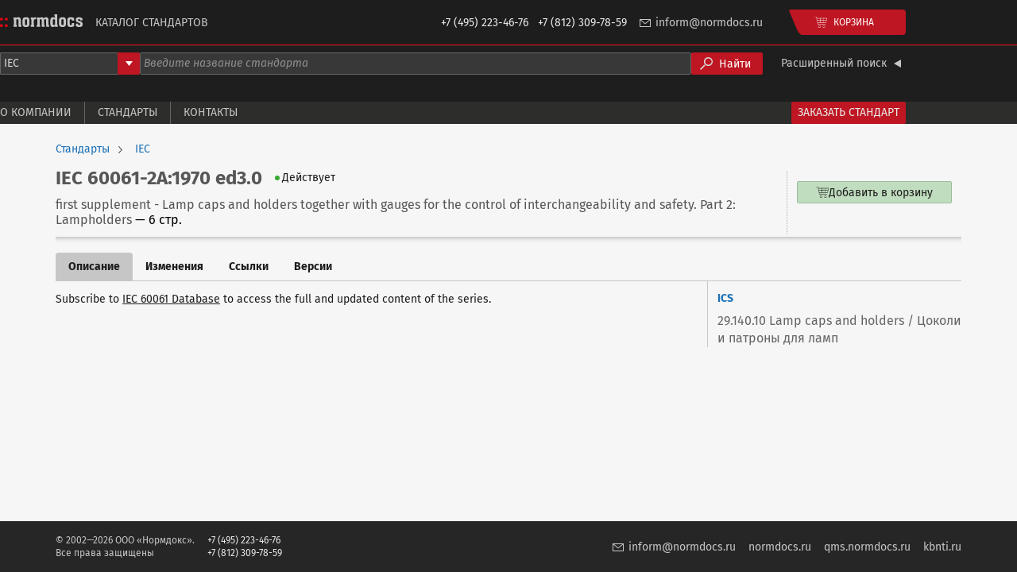

--- FILE ---
content_type: text/html;charset=UTF-8
request_url: https://catalogue.normdocs.ru/catalog/com.normdocs.iec.card.iec.60061-2a.1970.ed3.0/Standard-IEC-60061-2A-1970-ed3-0
body_size: 2409
content:
<!DOCTYPE html>
<html lang="ru">
    
    
    <head>
         
<script async
        src="https://www.googletagmanager.com/gtag/js?id=G-52VZ8DD7L3"></script>
<script type="text/javascript">
    window.dataLayer = window.dataLayer || [];
    function gtag() {
        dataLayer.push(arguments);
    }
    gtag('js', new Date());
    gtag('config', "G-52VZ8DD7L3");
</script> 
         
<script type="text/javascript">
    (function(m,e,t,r,i,k,a){m[i]=m[i]||function(){(m[i].a=m[i].a||[]).push(arguments)};
        m[i].l=1*new Date();
        for (var j = 0; j < document.scripts.length; j++) {if (document.scripts[j].src === r) { return; }}
        k=e.createElement(t),a=e.getElementsByTagName(t)[0],k.async=1,k.src=r,a.parentNode.insertBefore(k,a)})
    (window, document, "script", "https://mc.yandex.ru/metrika/tag.js", "ym");

    ym(39215, "init", {
        clickmap:true,
        trackLinks:true,
        accurateTrackBounce:true
    });
</script>
 
        <meta charset="UTF-8" />
        <meta content="width=device-width, initial-scale=1, shrink-to-fit=no" name="viewport" />
        <meta content="#2d2d2d" name="theme-color" />
        <title>Стандарт IEC 60061-2A:1970 ed3.0</title>
        
        
        <link rel="canonical" href="https://catalogue.normdocs.ru/catalog/com.normdocs.iec.card.iec.60061-2a.1970.ed3.0/Standard-IEC-60061-2A-1970-ed3-0" />
        <link rel="shortcut icon" href="/images/favicon-e2db108b0655fc67969ee17638810828.ico" />
        <link rel="stylesheet" href="/index-e88010102aae5dc7f866ec216b2a0dbe.css" type="text/css" />
        <link rel="stylesheet" href="/main-521293ccf4617bf16c75da4c3c5f3eae.css" type="text/css" />
    </head>
    <body>
        <header class="dark">
    
    
    <div class="header-main">
    
    
    <div class="header-main-content">
        <a href="/"
           title="Каталог стандартов Нормдокс"
           class="header-main-logo">
            <img src="/images/logo-84925ee9b7ee5508404e70c158202a31.svg"
                 alt="Каталог стандартов Нормдокс" />
        </a>
        <h1 class="header-main-title">Каталог стандартов</h1>
        <div class="header-main-phones">
            <span>+7&nbsp;(495)&nbsp;223-46-76</span>
            <span>+7&nbsp;(812)&nbsp;309-78-59</span>
        </div>
        <a class="header-main-email" href="mailto:inform@normdocs.ru">inform@normdocs.ru</a>
        <div data-component="header-catalog-cart-button"></div>
        
        
    </div>
</div>

    
        <div class="header-search-form">
            <div data-component="header-search-form"
                 data-theme="dark"
                 class="header-search-form-content" data-prop-developer-key="iec"
            ></div>
        </div>
        <div class="header-menu">
    
    
    <div class="header-menu-content">
        <a class="header-menu-item" href="/about">О компании</a>
        <a class="header-menu-item" href="/standards">Стандарты</a>
        <a class="header-menu-item" href="/contacts">Контакты</a>
        <!--<a class="header-menu-item" th:href="@{/tranings}">Тренинги и курсы</a>-->
        <!--<a class="header-menu-item" th:href="@{/literature}">Литература</a>-->
        <a class="header-menu-accent-item" href="/standards-request">Заказать стандарт</a>
    </div>
</div>

    
</header>

        <div class="body">
            <div class="body-content">
                <div class="body-content-main">
                    <div class="product-info">
                        <div class="product-breadcrumbs">
    
    
    <a href="/standards"
       class="product-breadcrumbs-item">Стандарты</a><a href="/standards/iec"
       class="product-breadcrumbs-item">IEC</a>
</div>

                        <div class="product-main">
    
    
    
    <div class="product-main-info">
        <div class="product-main-header">
            <h1 class="product-main-designation">
                
                IEC 60061-2A:1970 ed3.0
            </h1>
            <div class="standard-status standard-status--ACTUAL">Действует</div>

            
            
        </div>
        <div class="product-main-name">
            <span>first supplement - Lamp caps and holders together with gauges for the control of interchangeability and safety. Part 2: Lampholders</span>
            <span class="product-main-pages-count">— 6 стр.</span>
        </div>
    </div>
    <div data-component="catalog-offers"
         class="product-main-catalog-variants" data-prop-card-id="com.normdocs.iec.card.iec.60061-2a.1970.ed3.0"></div>
    
</div>

                        
                        
                        
                    </div>
                    <div class="product-tabs">
    
    
    
    <div class="product-tabs-header">
        <a href="/catalog/com.normdocs.iec.card.iec.60061-2a.1970.ed3.0/Standard-IEC-60061-2A-1970-ed3-0"
           class="product-tabs-tab product-tabs-tab--selected">Описание</a><a href="/catalog/com.normdocs.iec.card.iec.60061-2a.1970.ed3.0/Standard-IEC-60061-2A-1970-ed3-0?tab=changes"
           class="product-tabs-tab">Изменения</a><a href="/catalog/com.normdocs.iec.card.iec.60061-2a.1970.ed3.0/Standard-IEC-60061-2A-1970-ed3-0?tab=links"
           class="product-tabs-tab">Ссылки</a><a href="/catalog/com.normdocs.iec.card.iec.60061-2a.1970.ed3.0/Standard-IEC-60061-2A-1970-ed3-0?tab=versions"
           class="product-tabs-tab">Версии</a>
    </div>
    <div class="product-tabs-content">
        
            <div class="product-description">
    
    
    
    <div class="product-description-main">
        <div class="product-description-text">Subscribe to <a href="https://webstore.iec.ch/en/publication/474" rel="nofollow">IEC 60061 Database</a> to access the full and updated content of the series.</div>
        
    </div>
    <div class="product-description-sidebar">
        
        <div class="product-description-sidebar-block">
            <div class="product-description-attribute">
                <div class="product-description-attribute-title">ICS</div>
                <div class="product-description-attribute-value">29.140.10 Lamp caps and holders / Цоколи и патроны для ламп</div>
            </div>
            
            
        </div>
    </div>
</div>

        
        
        
        
    </div>
    
    
    
</div>

                </div>
            </div>
        </div>
        <footer class="footer">
    
    <div class="footer-content">
        <div class="footer-copyright">
            © 2002—2026 ООО «Нормдокс».<br />
            Все права защищены
        </div>
        <div class="footer-phones">
            +7 (495) 223-46-76<br />
            +7 (812) 309-78-59
        </div>
        <a class="footer-email" href="mailto:inform@normdocs.ru">inform@normdocs.ru</a>
        <a class="footer-link" href="https://normdocs.ru">normdocs.ru</a>
        <a class="footer-link" href="https://qms.normdocs.ru/">qms.normdocs.ru</a>
        <a class="footer-link" href="https://kbnti.ru">kbnti.ru</a>
    </div>
</footer>

        <script src="/main-a97fb331c60181c63c5dc7d4548c6cc6.js"></script>
    </body>
</html>
